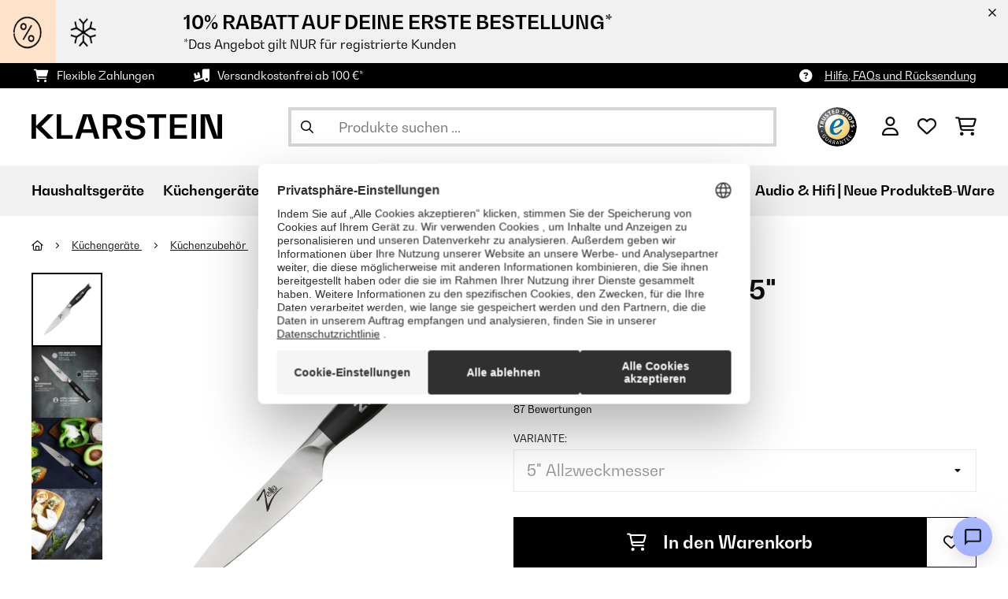

--- FILE ---
content_type: text/html; charset=utf-8
request_url: https://www.google.com/recaptcha/api2/anchor?ar=1&k=6LeauL0UAAAAAEEdzTPw3JfvDyHrkj04_SU8au3M&co=aHR0cHM6Ly93d3cua2xhcnN0ZWluLmRlOjQ0Mw..&hl=de&v=PoyoqOPhxBO7pBk68S4YbpHZ&theme=light&size=normal&anchor-ms=20000&execute-ms=30000&cb=h5y8hte4vu4a
body_size: 49504
content:
<!DOCTYPE HTML><html dir="ltr" lang="de"><head><meta http-equiv="Content-Type" content="text/html; charset=UTF-8">
<meta http-equiv="X-UA-Compatible" content="IE=edge">
<title>reCAPTCHA</title>
<style type="text/css">
/* cyrillic-ext */
@font-face {
  font-family: 'Roboto';
  font-style: normal;
  font-weight: 400;
  font-stretch: 100%;
  src: url(//fonts.gstatic.com/s/roboto/v48/KFO7CnqEu92Fr1ME7kSn66aGLdTylUAMa3GUBHMdazTgWw.woff2) format('woff2');
  unicode-range: U+0460-052F, U+1C80-1C8A, U+20B4, U+2DE0-2DFF, U+A640-A69F, U+FE2E-FE2F;
}
/* cyrillic */
@font-face {
  font-family: 'Roboto';
  font-style: normal;
  font-weight: 400;
  font-stretch: 100%;
  src: url(//fonts.gstatic.com/s/roboto/v48/KFO7CnqEu92Fr1ME7kSn66aGLdTylUAMa3iUBHMdazTgWw.woff2) format('woff2');
  unicode-range: U+0301, U+0400-045F, U+0490-0491, U+04B0-04B1, U+2116;
}
/* greek-ext */
@font-face {
  font-family: 'Roboto';
  font-style: normal;
  font-weight: 400;
  font-stretch: 100%;
  src: url(//fonts.gstatic.com/s/roboto/v48/KFO7CnqEu92Fr1ME7kSn66aGLdTylUAMa3CUBHMdazTgWw.woff2) format('woff2');
  unicode-range: U+1F00-1FFF;
}
/* greek */
@font-face {
  font-family: 'Roboto';
  font-style: normal;
  font-weight: 400;
  font-stretch: 100%;
  src: url(//fonts.gstatic.com/s/roboto/v48/KFO7CnqEu92Fr1ME7kSn66aGLdTylUAMa3-UBHMdazTgWw.woff2) format('woff2');
  unicode-range: U+0370-0377, U+037A-037F, U+0384-038A, U+038C, U+038E-03A1, U+03A3-03FF;
}
/* math */
@font-face {
  font-family: 'Roboto';
  font-style: normal;
  font-weight: 400;
  font-stretch: 100%;
  src: url(//fonts.gstatic.com/s/roboto/v48/KFO7CnqEu92Fr1ME7kSn66aGLdTylUAMawCUBHMdazTgWw.woff2) format('woff2');
  unicode-range: U+0302-0303, U+0305, U+0307-0308, U+0310, U+0312, U+0315, U+031A, U+0326-0327, U+032C, U+032F-0330, U+0332-0333, U+0338, U+033A, U+0346, U+034D, U+0391-03A1, U+03A3-03A9, U+03B1-03C9, U+03D1, U+03D5-03D6, U+03F0-03F1, U+03F4-03F5, U+2016-2017, U+2034-2038, U+203C, U+2040, U+2043, U+2047, U+2050, U+2057, U+205F, U+2070-2071, U+2074-208E, U+2090-209C, U+20D0-20DC, U+20E1, U+20E5-20EF, U+2100-2112, U+2114-2115, U+2117-2121, U+2123-214F, U+2190, U+2192, U+2194-21AE, U+21B0-21E5, U+21F1-21F2, U+21F4-2211, U+2213-2214, U+2216-22FF, U+2308-230B, U+2310, U+2319, U+231C-2321, U+2336-237A, U+237C, U+2395, U+239B-23B7, U+23D0, U+23DC-23E1, U+2474-2475, U+25AF, U+25B3, U+25B7, U+25BD, U+25C1, U+25CA, U+25CC, U+25FB, U+266D-266F, U+27C0-27FF, U+2900-2AFF, U+2B0E-2B11, U+2B30-2B4C, U+2BFE, U+3030, U+FF5B, U+FF5D, U+1D400-1D7FF, U+1EE00-1EEFF;
}
/* symbols */
@font-face {
  font-family: 'Roboto';
  font-style: normal;
  font-weight: 400;
  font-stretch: 100%;
  src: url(//fonts.gstatic.com/s/roboto/v48/KFO7CnqEu92Fr1ME7kSn66aGLdTylUAMaxKUBHMdazTgWw.woff2) format('woff2');
  unicode-range: U+0001-000C, U+000E-001F, U+007F-009F, U+20DD-20E0, U+20E2-20E4, U+2150-218F, U+2190, U+2192, U+2194-2199, U+21AF, U+21E6-21F0, U+21F3, U+2218-2219, U+2299, U+22C4-22C6, U+2300-243F, U+2440-244A, U+2460-24FF, U+25A0-27BF, U+2800-28FF, U+2921-2922, U+2981, U+29BF, U+29EB, U+2B00-2BFF, U+4DC0-4DFF, U+FFF9-FFFB, U+10140-1018E, U+10190-1019C, U+101A0, U+101D0-101FD, U+102E0-102FB, U+10E60-10E7E, U+1D2C0-1D2D3, U+1D2E0-1D37F, U+1F000-1F0FF, U+1F100-1F1AD, U+1F1E6-1F1FF, U+1F30D-1F30F, U+1F315, U+1F31C, U+1F31E, U+1F320-1F32C, U+1F336, U+1F378, U+1F37D, U+1F382, U+1F393-1F39F, U+1F3A7-1F3A8, U+1F3AC-1F3AF, U+1F3C2, U+1F3C4-1F3C6, U+1F3CA-1F3CE, U+1F3D4-1F3E0, U+1F3ED, U+1F3F1-1F3F3, U+1F3F5-1F3F7, U+1F408, U+1F415, U+1F41F, U+1F426, U+1F43F, U+1F441-1F442, U+1F444, U+1F446-1F449, U+1F44C-1F44E, U+1F453, U+1F46A, U+1F47D, U+1F4A3, U+1F4B0, U+1F4B3, U+1F4B9, U+1F4BB, U+1F4BF, U+1F4C8-1F4CB, U+1F4D6, U+1F4DA, U+1F4DF, U+1F4E3-1F4E6, U+1F4EA-1F4ED, U+1F4F7, U+1F4F9-1F4FB, U+1F4FD-1F4FE, U+1F503, U+1F507-1F50B, U+1F50D, U+1F512-1F513, U+1F53E-1F54A, U+1F54F-1F5FA, U+1F610, U+1F650-1F67F, U+1F687, U+1F68D, U+1F691, U+1F694, U+1F698, U+1F6AD, U+1F6B2, U+1F6B9-1F6BA, U+1F6BC, U+1F6C6-1F6CF, U+1F6D3-1F6D7, U+1F6E0-1F6EA, U+1F6F0-1F6F3, U+1F6F7-1F6FC, U+1F700-1F7FF, U+1F800-1F80B, U+1F810-1F847, U+1F850-1F859, U+1F860-1F887, U+1F890-1F8AD, U+1F8B0-1F8BB, U+1F8C0-1F8C1, U+1F900-1F90B, U+1F93B, U+1F946, U+1F984, U+1F996, U+1F9E9, U+1FA00-1FA6F, U+1FA70-1FA7C, U+1FA80-1FA89, U+1FA8F-1FAC6, U+1FACE-1FADC, U+1FADF-1FAE9, U+1FAF0-1FAF8, U+1FB00-1FBFF;
}
/* vietnamese */
@font-face {
  font-family: 'Roboto';
  font-style: normal;
  font-weight: 400;
  font-stretch: 100%;
  src: url(//fonts.gstatic.com/s/roboto/v48/KFO7CnqEu92Fr1ME7kSn66aGLdTylUAMa3OUBHMdazTgWw.woff2) format('woff2');
  unicode-range: U+0102-0103, U+0110-0111, U+0128-0129, U+0168-0169, U+01A0-01A1, U+01AF-01B0, U+0300-0301, U+0303-0304, U+0308-0309, U+0323, U+0329, U+1EA0-1EF9, U+20AB;
}
/* latin-ext */
@font-face {
  font-family: 'Roboto';
  font-style: normal;
  font-weight: 400;
  font-stretch: 100%;
  src: url(//fonts.gstatic.com/s/roboto/v48/KFO7CnqEu92Fr1ME7kSn66aGLdTylUAMa3KUBHMdazTgWw.woff2) format('woff2');
  unicode-range: U+0100-02BA, U+02BD-02C5, U+02C7-02CC, U+02CE-02D7, U+02DD-02FF, U+0304, U+0308, U+0329, U+1D00-1DBF, U+1E00-1E9F, U+1EF2-1EFF, U+2020, U+20A0-20AB, U+20AD-20C0, U+2113, U+2C60-2C7F, U+A720-A7FF;
}
/* latin */
@font-face {
  font-family: 'Roboto';
  font-style: normal;
  font-weight: 400;
  font-stretch: 100%;
  src: url(//fonts.gstatic.com/s/roboto/v48/KFO7CnqEu92Fr1ME7kSn66aGLdTylUAMa3yUBHMdazQ.woff2) format('woff2');
  unicode-range: U+0000-00FF, U+0131, U+0152-0153, U+02BB-02BC, U+02C6, U+02DA, U+02DC, U+0304, U+0308, U+0329, U+2000-206F, U+20AC, U+2122, U+2191, U+2193, U+2212, U+2215, U+FEFF, U+FFFD;
}
/* cyrillic-ext */
@font-face {
  font-family: 'Roboto';
  font-style: normal;
  font-weight: 500;
  font-stretch: 100%;
  src: url(//fonts.gstatic.com/s/roboto/v48/KFO7CnqEu92Fr1ME7kSn66aGLdTylUAMa3GUBHMdazTgWw.woff2) format('woff2');
  unicode-range: U+0460-052F, U+1C80-1C8A, U+20B4, U+2DE0-2DFF, U+A640-A69F, U+FE2E-FE2F;
}
/* cyrillic */
@font-face {
  font-family: 'Roboto';
  font-style: normal;
  font-weight: 500;
  font-stretch: 100%;
  src: url(//fonts.gstatic.com/s/roboto/v48/KFO7CnqEu92Fr1ME7kSn66aGLdTylUAMa3iUBHMdazTgWw.woff2) format('woff2');
  unicode-range: U+0301, U+0400-045F, U+0490-0491, U+04B0-04B1, U+2116;
}
/* greek-ext */
@font-face {
  font-family: 'Roboto';
  font-style: normal;
  font-weight: 500;
  font-stretch: 100%;
  src: url(//fonts.gstatic.com/s/roboto/v48/KFO7CnqEu92Fr1ME7kSn66aGLdTylUAMa3CUBHMdazTgWw.woff2) format('woff2');
  unicode-range: U+1F00-1FFF;
}
/* greek */
@font-face {
  font-family: 'Roboto';
  font-style: normal;
  font-weight: 500;
  font-stretch: 100%;
  src: url(//fonts.gstatic.com/s/roboto/v48/KFO7CnqEu92Fr1ME7kSn66aGLdTylUAMa3-UBHMdazTgWw.woff2) format('woff2');
  unicode-range: U+0370-0377, U+037A-037F, U+0384-038A, U+038C, U+038E-03A1, U+03A3-03FF;
}
/* math */
@font-face {
  font-family: 'Roboto';
  font-style: normal;
  font-weight: 500;
  font-stretch: 100%;
  src: url(//fonts.gstatic.com/s/roboto/v48/KFO7CnqEu92Fr1ME7kSn66aGLdTylUAMawCUBHMdazTgWw.woff2) format('woff2');
  unicode-range: U+0302-0303, U+0305, U+0307-0308, U+0310, U+0312, U+0315, U+031A, U+0326-0327, U+032C, U+032F-0330, U+0332-0333, U+0338, U+033A, U+0346, U+034D, U+0391-03A1, U+03A3-03A9, U+03B1-03C9, U+03D1, U+03D5-03D6, U+03F0-03F1, U+03F4-03F5, U+2016-2017, U+2034-2038, U+203C, U+2040, U+2043, U+2047, U+2050, U+2057, U+205F, U+2070-2071, U+2074-208E, U+2090-209C, U+20D0-20DC, U+20E1, U+20E5-20EF, U+2100-2112, U+2114-2115, U+2117-2121, U+2123-214F, U+2190, U+2192, U+2194-21AE, U+21B0-21E5, U+21F1-21F2, U+21F4-2211, U+2213-2214, U+2216-22FF, U+2308-230B, U+2310, U+2319, U+231C-2321, U+2336-237A, U+237C, U+2395, U+239B-23B7, U+23D0, U+23DC-23E1, U+2474-2475, U+25AF, U+25B3, U+25B7, U+25BD, U+25C1, U+25CA, U+25CC, U+25FB, U+266D-266F, U+27C0-27FF, U+2900-2AFF, U+2B0E-2B11, U+2B30-2B4C, U+2BFE, U+3030, U+FF5B, U+FF5D, U+1D400-1D7FF, U+1EE00-1EEFF;
}
/* symbols */
@font-face {
  font-family: 'Roboto';
  font-style: normal;
  font-weight: 500;
  font-stretch: 100%;
  src: url(//fonts.gstatic.com/s/roboto/v48/KFO7CnqEu92Fr1ME7kSn66aGLdTylUAMaxKUBHMdazTgWw.woff2) format('woff2');
  unicode-range: U+0001-000C, U+000E-001F, U+007F-009F, U+20DD-20E0, U+20E2-20E4, U+2150-218F, U+2190, U+2192, U+2194-2199, U+21AF, U+21E6-21F0, U+21F3, U+2218-2219, U+2299, U+22C4-22C6, U+2300-243F, U+2440-244A, U+2460-24FF, U+25A0-27BF, U+2800-28FF, U+2921-2922, U+2981, U+29BF, U+29EB, U+2B00-2BFF, U+4DC0-4DFF, U+FFF9-FFFB, U+10140-1018E, U+10190-1019C, U+101A0, U+101D0-101FD, U+102E0-102FB, U+10E60-10E7E, U+1D2C0-1D2D3, U+1D2E0-1D37F, U+1F000-1F0FF, U+1F100-1F1AD, U+1F1E6-1F1FF, U+1F30D-1F30F, U+1F315, U+1F31C, U+1F31E, U+1F320-1F32C, U+1F336, U+1F378, U+1F37D, U+1F382, U+1F393-1F39F, U+1F3A7-1F3A8, U+1F3AC-1F3AF, U+1F3C2, U+1F3C4-1F3C6, U+1F3CA-1F3CE, U+1F3D4-1F3E0, U+1F3ED, U+1F3F1-1F3F3, U+1F3F5-1F3F7, U+1F408, U+1F415, U+1F41F, U+1F426, U+1F43F, U+1F441-1F442, U+1F444, U+1F446-1F449, U+1F44C-1F44E, U+1F453, U+1F46A, U+1F47D, U+1F4A3, U+1F4B0, U+1F4B3, U+1F4B9, U+1F4BB, U+1F4BF, U+1F4C8-1F4CB, U+1F4D6, U+1F4DA, U+1F4DF, U+1F4E3-1F4E6, U+1F4EA-1F4ED, U+1F4F7, U+1F4F9-1F4FB, U+1F4FD-1F4FE, U+1F503, U+1F507-1F50B, U+1F50D, U+1F512-1F513, U+1F53E-1F54A, U+1F54F-1F5FA, U+1F610, U+1F650-1F67F, U+1F687, U+1F68D, U+1F691, U+1F694, U+1F698, U+1F6AD, U+1F6B2, U+1F6B9-1F6BA, U+1F6BC, U+1F6C6-1F6CF, U+1F6D3-1F6D7, U+1F6E0-1F6EA, U+1F6F0-1F6F3, U+1F6F7-1F6FC, U+1F700-1F7FF, U+1F800-1F80B, U+1F810-1F847, U+1F850-1F859, U+1F860-1F887, U+1F890-1F8AD, U+1F8B0-1F8BB, U+1F8C0-1F8C1, U+1F900-1F90B, U+1F93B, U+1F946, U+1F984, U+1F996, U+1F9E9, U+1FA00-1FA6F, U+1FA70-1FA7C, U+1FA80-1FA89, U+1FA8F-1FAC6, U+1FACE-1FADC, U+1FADF-1FAE9, U+1FAF0-1FAF8, U+1FB00-1FBFF;
}
/* vietnamese */
@font-face {
  font-family: 'Roboto';
  font-style: normal;
  font-weight: 500;
  font-stretch: 100%;
  src: url(//fonts.gstatic.com/s/roboto/v48/KFO7CnqEu92Fr1ME7kSn66aGLdTylUAMa3OUBHMdazTgWw.woff2) format('woff2');
  unicode-range: U+0102-0103, U+0110-0111, U+0128-0129, U+0168-0169, U+01A0-01A1, U+01AF-01B0, U+0300-0301, U+0303-0304, U+0308-0309, U+0323, U+0329, U+1EA0-1EF9, U+20AB;
}
/* latin-ext */
@font-face {
  font-family: 'Roboto';
  font-style: normal;
  font-weight: 500;
  font-stretch: 100%;
  src: url(//fonts.gstatic.com/s/roboto/v48/KFO7CnqEu92Fr1ME7kSn66aGLdTylUAMa3KUBHMdazTgWw.woff2) format('woff2');
  unicode-range: U+0100-02BA, U+02BD-02C5, U+02C7-02CC, U+02CE-02D7, U+02DD-02FF, U+0304, U+0308, U+0329, U+1D00-1DBF, U+1E00-1E9F, U+1EF2-1EFF, U+2020, U+20A0-20AB, U+20AD-20C0, U+2113, U+2C60-2C7F, U+A720-A7FF;
}
/* latin */
@font-face {
  font-family: 'Roboto';
  font-style: normal;
  font-weight: 500;
  font-stretch: 100%;
  src: url(//fonts.gstatic.com/s/roboto/v48/KFO7CnqEu92Fr1ME7kSn66aGLdTylUAMa3yUBHMdazQ.woff2) format('woff2');
  unicode-range: U+0000-00FF, U+0131, U+0152-0153, U+02BB-02BC, U+02C6, U+02DA, U+02DC, U+0304, U+0308, U+0329, U+2000-206F, U+20AC, U+2122, U+2191, U+2193, U+2212, U+2215, U+FEFF, U+FFFD;
}
/* cyrillic-ext */
@font-face {
  font-family: 'Roboto';
  font-style: normal;
  font-weight: 900;
  font-stretch: 100%;
  src: url(//fonts.gstatic.com/s/roboto/v48/KFO7CnqEu92Fr1ME7kSn66aGLdTylUAMa3GUBHMdazTgWw.woff2) format('woff2');
  unicode-range: U+0460-052F, U+1C80-1C8A, U+20B4, U+2DE0-2DFF, U+A640-A69F, U+FE2E-FE2F;
}
/* cyrillic */
@font-face {
  font-family: 'Roboto';
  font-style: normal;
  font-weight: 900;
  font-stretch: 100%;
  src: url(//fonts.gstatic.com/s/roboto/v48/KFO7CnqEu92Fr1ME7kSn66aGLdTylUAMa3iUBHMdazTgWw.woff2) format('woff2');
  unicode-range: U+0301, U+0400-045F, U+0490-0491, U+04B0-04B1, U+2116;
}
/* greek-ext */
@font-face {
  font-family: 'Roboto';
  font-style: normal;
  font-weight: 900;
  font-stretch: 100%;
  src: url(//fonts.gstatic.com/s/roboto/v48/KFO7CnqEu92Fr1ME7kSn66aGLdTylUAMa3CUBHMdazTgWw.woff2) format('woff2');
  unicode-range: U+1F00-1FFF;
}
/* greek */
@font-face {
  font-family: 'Roboto';
  font-style: normal;
  font-weight: 900;
  font-stretch: 100%;
  src: url(//fonts.gstatic.com/s/roboto/v48/KFO7CnqEu92Fr1ME7kSn66aGLdTylUAMa3-UBHMdazTgWw.woff2) format('woff2');
  unicode-range: U+0370-0377, U+037A-037F, U+0384-038A, U+038C, U+038E-03A1, U+03A3-03FF;
}
/* math */
@font-face {
  font-family: 'Roboto';
  font-style: normal;
  font-weight: 900;
  font-stretch: 100%;
  src: url(//fonts.gstatic.com/s/roboto/v48/KFO7CnqEu92Fr1ME7kSn66aGLdTylUAMawCUBHMdazTgWw.woff2) format('woff2');
  unicode-range: U+0302-0303, U+0305, U+0307-0308, U+0310, U+0312, U+0315, U+031A, U+0326-0327, U+032C, U+032F-0330, U+0332-0333, U+0338, U+033A, U+0346, U+034D, U+0391-03A1, U+03A3-03A9, U+03B1-03C9, U+03D1, U+03D5-03D6, U+03F0-03F1, U+03F4-03F5, U+2016-2017, U+2034-2038, U+203C, U+2040, U+2043, U+2047, U+2050, U+2057, U+205F, U+2070-2071, U+2074-208E, U+2090-209C, U+20D0-20DC, U+20E1, U+20E5-20EF, U+2100-2112, U+2114-2115, U+2117-2121, U+2123-214F, U+2190, U+2192, U+2194-21AE, U+21B0-21E5, U+21F1-21F2, U+21F4-2211, U+2213-2214, U+2216-22FF, U+2308-230B, U+2310, U+2319, U+231C-2321, U+2336-237A, U+237C, U+2395, U+239B-23B7, U+23D0, U+23DC-23E1, U+2474-2475, U+25AF, U+25B3, U+25B7, U+25BD, U+25C1, U+25CA, U+25CC, U+25FB, U+266D-266F, U+27C0-27FF, U+2900-2AFF, U+2B0E-2B11, U+2B30-2B4C, U+2BFE, U+3030, U+FF5B, U+FF5D, U+1D400-1D7FF, U+1EE00-1EEFF;
}
/* symbols */
@font-face {
  font-family: 'Roboto';
  font-style: normal;
  font-weight: 900;
  font-stretch: 100%;
  src: url(//fonts.gstatic.com/s/roboto/v48/KFO7CnqEu92Fr1ME7kSn66aGLdTylUAMaxKUBHMdazTgWw.woff2) format('woff2');
  unicode-range: U+0001-000C, U+000E-001F, U+007F-009F, U+20DD-20E0, U+20E2-20E4, U+2150-218F, U+2190, U+2192, U+2194-2199, U+21AF, U+21E6-21F0, U+21F3, U+2218-2219, U+2299, U+22C4-22C6, U+2300-243F, U+2440-244A, U+2460-24FF, U+25A0-27BF, U+2800-28FF, U+2921-2922, U+2981, U+29BF, U+29EB, U+2B00-2BFF, U+4DC0-4DFF, U+FFF9-FFFB, U+10140-1018E, U+10190-1019C, U+101A0, U+101D0-101FD, U+102E0-102FB, U+10E60-10E7E, U+1D2C0-1D2D3, U+1D2E0-1D37F, U+1F000-1F0FF, U+1F100-1F1AD, U+1F1E6-1F1FF, U+1F30D-1F30F, U+1F315, U+1F31C, U+1F31E, U+1F320-1F32C, U+1F336, U+1F378, U+1F37D, U+1F382, U+1F393-1F39F, U+1F3A7-1F3A8, U+1F3AC-1F3AF, U+1F3C2, U+1F3C4-1F3C6, U+1F3CA-1F3CE, U+1F3D4-1F3E0, U+1F3ED, U+1F3F1-1F3F3, U+1F3F5-1F3F7, U+1F408, U+1F415, U+1F41F, U+1F426, U+1F43F, U+1F441-1F442, U+1F444, U+1F446-1F449, U+1F44C-1F44E, U+1F453, U+1F46A, U+1F47D, U+1F4A3, U+1F4B0, U+1F4B3, U+1F4B9, U+1F4BB, U+1F4BF, U+1F4C8-1F4CB, U+1F4D6, U+1F4DA, U+1F4DF, U+1F4E3-1F4E6, U+1F4EA-1F4ED, U+1F4F7, U+1F4F9-1F4FB, U+1F4FD-1F4FE, U+1F503, U+1F507-1F50B, U+1F50D, U+1F512-1F513, U+1F53E-1F54A, U+1F54F-1F5FA, U+1F610, U+1F650-1F67F, U+1F687, U+1F68D, U+1F691, U+1F694, U+1F698, U+1F6AD, U+1F6B2, U+1F6B9-1F6BA, U+1F6BC, U+1F6C6-1F6CF, U+1F6D3-1F6D7, U+1F6E0-1F6EA, U+1F6F0-1F6F3, U+1F6F7-1F6FC, U+1F700-1F7FF, U+1F800-1F80B, U+1F810-1F847, U+1F850-1F859, U+1F860-1F887, U+1F890-1F8AD, U+1F8B0-1F8BB, U+1F8C0-1F8C1, U+1F900-1F90B, U+1F93B, U+1F946, U+1F984, U+1F996, U+1F9E9, U+1FA00-1FA6F, U+1FA70-1FA7C, U+1FA80-1FA89, U+1FA8F-1FAC6, U+1FACE-1FADC, U+1FADF-1FAE9, U+1FAF0-1FAF8, U+1FB00-1FBFF;
}
/* vietnamese */
@font-face {
  font-family: 'Roboto';
  font-style: normal;
  font-weight: 900;
  font-stretch: 100%;
  src: url(//fonts.gstatic.com/s/roboto/v48/KFO7CnqEu92Fr1ME7kSn66aGLdTylUAMa3OUBHMdazTgWw.woff2) format('woff2');
  unicode-range: U+0102-0103, U+0110-0111, U+0128-0129, U+0168-0169, U+01A0-01A1, U+01AF-01B0, U+0300-0301, U+0303-0304, U+0308-0309, U+0323, U+0329, U+1EA0-1EF9, U+20AB;
}
/* latin-ext */
@font-face {
  font-family: 'Roboto';
  font-style: normal;
  font-weight: 900;
  font-stretch: 100%;
  src: url(//fonts.gstatic.com/s/roboto/v48/KFO7CnqEu92Fr1ME7kSn66aGLdTylUAMa3KUBHMdazTgWw.woff2) format('woff2');
  unicode-range: U+0100-02BA, U+02BD-02C5, U+02C7-02CC, U+02CE-02D7, U+02DD-02FF, U+0304, U+0308, U+0329, U+1D00-1DBF, U+1E00-1E9F, U+1EF2-1EFF, U+2020, U+20A0-20AB, U+20AD-20C0, U+2113, U+2C60-2C7F, U+A720-A7FF;
}
/* latin */
@font-face {
  font-family: 'Roboto';
  font-style: normal;
  font-weight: 900;
  font-stretch: 100%;
  src: url(//fonts.gstatic.com/s/roboto/v48/KFO7CnqEu92Fr1ME7kSn66aGLdTylUAMa3yUBHMdazQ.woff2) format('woff2');
  unicode-range: U+0000-00FF, U+0131, U+0152-0153, U+02BB-02BC, U+02C6, U+02DA, U+02DC, U+0304, U+0308, U+0329, U+2000-206F, U+20AC, U+2122, U+2191, U+2193, U+2212, U+2215, U+FEFF, U+FFFD;
}

</style>
<link rel="stylesheet" type="text/css" href="https://www.gstatic.com/recaptcha/releases/PoyoqOPhxBO7pBk68S4YbpHZ/styles__ltr.css">
<script nonce="-vCeWD0930y21RoeF1wg8w" type="text/javascript">window['__recaptcha_api'] = 'https://www.google.com/recaptcha/api2/';</script>
<script type="text/javascript" src="https://www.gstatic.com/recaptcha/releases/PoyoqOPhxBO7pBk68S4YbpHZ/recaptcha__de.js" nonce="-vCeWD0930y21RoeF1wg8w">
      
    </script></head>
<body><div id="rc-anchor-alert" class="rc-anchor-alert"></div>
<input type="hidden" id="recaptcha-token" value="[base64]">
<script type="text/javascript" nonce="-vCeWD0930y21RoeF1wg8w">
      recaptcha.anchor.Main.init("[\x22ainput\x22,[\x22bgdata\x22,\x22\x22,\[base64]/[base64]/[base64]/ZyhXLGgpOnEoW04sMjEsbF0sVywwKSxoKSxmYWxzZSxmYWxzZSl9Y2F0Y2goayl7RygzNTgsVyk/[base64]/[base64]/[base64]/[base64]/[base64]/[base64]/[base64]/bmV3IEJbT10oRFswXSk6dz09Mj9uZXcgQltPXShEWzBdLERbMV0pOnc9PTM/bmV3IEJbT10oRFswXSxEWzFdLERbMl0pOnc9PTQ/[base64]/[base64]/[base64]/[base64]/[base64]\\u003d\x22,\[base64]\x22,\x22AcOiJzAcCGUnXsOJOQYLTAPDtmp7w5lUWwdfTcOKeX3Cs3ZNw6B7w4VfaHpmw7rCgMKgWW5owpldw69xw4LDnDnDvVvDvsK4ZgrCqk/[base64]/CnSLCm3R6dgQ4w5rCqyYTwrDCj8O/[base64]/w7LCi8K1wq/DnQLCvsOTPzPDh0rCoBTDmh/CjsOOL8OOAcOCw4XCtMKAbyTClMO4w7AYVH/ChcOfZMKXJ8O7T8OsYGrCtxbDuyPDszEcKHgFcnUKw64Kw7/[base64]/[base64]/YcK2wr9OwozCg3JSw63DjDRlw74Mw7loGMO1w6gqG8KkBcOEwrpmAsKzCk/CgS/CtMKhw7gQH8OYwqjDrS7DncK1WMO1HcKrwo8gKBd4wr5JwprChsK9wqp2w4IvE0MqJzfChsKHfMKmw4/Cn8Oqw5p9wo4iL8K/Mn3CmcKRw6rCqcOlwoQwDMK5cx/CpsKMwrPDjC9bFcK1Ag/DhlPCscOXDE4Tw71qOMKuwrLCrFZ/[base64]/Cr0QAXivCkcKWwo/DkMKFw4/CkwkJHGguw68iwrbCuElJIVXCl1XDhcOGw6zDmjjCtMO5CkbCgcOyHg7CjcOmw78xTsOnwqHCt2XDh8OTCsOTZMOJwpPDpEjCk8KNGsOcwqjDuCJ5w6J+XsOjwrHDvmovwoYIw7nCo1zDsDoFw5PCvl/DqTY6OMKWFjjCi1B/[base64]/Dg23Cn8OYwpNwb8K/P1sKw5rCosOWw5dEw63Dk8KNCsOlCh0MwqgpPy5Fw4tCw6fCozvDtnDDgMK2wofDsMKGXDfDnsKQfD1KwqLCjj8Swr4dTzJMw6rDpsORw7bDvcK3e8K4wpLCu8OkZcOiX8OxOcO/wpA+bcOPBMKJA8OaDmLDt1jCoGrCosOwFhfCu8OkYQzDvsKkKsOUasOEGsO4wrzDtDTDoMOOwqQaCMKQa8ORAGFWeMOkw7rCqcK9w7oBwpzDuT/CvcOcPSzDmcKLell6wq3DhsKCwq9EwpvCmG7CgcOQw6UYwpTCssKmE8OHw5AxXXYFDVPDpcKqB8Kuwp3ChHTCh8KowonCuMKlwpDDpC8oAhnClRTCmlsZCCx8wqwheMKFEH94w7bCijHDgn/Cq8K3IsKwwpQDc8O0wqXChUzDpAIRw7DCisKfdl8awrrClGlUf8KSMH7DqcOpHcOlwqE/wqUhwqg7w6zDihLCjcKfw64Ow63Co8KZw6FvUTTCsCfCpcOqw79Fw5vCtE/Co8O3wrbCqgpVV8K6wppZw5kww4hGSHHDmUlZXTXCkMOZwo3Cm0ttwo45w7kuwoDClcO/[base64]/DtETClmoWwpTDgMOtwpjCslrDvcKgwobCgcKAUsKaAcK2bMKHwpjDl8OKRMKow7bChMOIwoclX0XDpFPDlnpFw7FCJ8ONwqVaK8ORw6kuXcKgMsOgwq0ow6RiHifCp8K3ABbDtBnCszzCqsKwCsO4wo0SwofDqT9TGj8yw5RJwoF6dcOuXEjDqjxIeW/[base64]/w4B+w45Sw6jCkMOCWcKpwrnDrjdKwr9pwpPCoAl3w4hcw47DrsO/MxLCtyZjAcOYwqZ5w582w7PCjkjDrsKyw6g+HFhAwrkjw6J0wqtxU1how4bDmMK7HsKXwr/CuUtMwqQzZGlPw67CisKNw7FPw7zDnD8Kw4PDkzFHQcOSbMOfw4DCi0gZwqTCtBdOGk/ChGUnw5wXw4bCugxLwpoYGCTCocKrwqfCulTDhsKcw6goR8OgdsK7T04uwoDCo3DCjsKtY2N4SjltVDHCjR4EHXg8w6MfXxk0XcKBwqohwqDCtcO+w7fDlMOYLxgVwrHDgcKCA0pgw5/Dv1pKUcKCCydvRXDCqsOmw63CksO3dsObFUQawqBWdDDCosK2B0fCpMO4Q8KMdX7DjcKMCzhcCsOVaDXCuMOWXsOMw7vCnhpOw4nCjUU/[base64]/Ch2DChcO3RjHDuMOaw7TDgcO+w7LCnijDncKYw6zCuUA4HlQ0QwdvKMO8ZhQWQFlkLh/Do27ChFQpw4/DgVdnY8O0w7JCwqfCsQHCnlPDq8K8w6o5J2EwFMO3bB/CnMO9CQ3DusOTw6kTwqlxQMKrw7ZMA8KsY3clH8OQwofCsmx9w6nClkrDkGXClS7DoMOBwoUnw7HCg1XCvSxIw6wKwrrDiMOYwq8AUFzDt8KuVTMtRW8Jw611EVbDpsOqdsKbWHlOwpw/[base64]/DijnDmUp2QhvDiWYbBMKdwrDDtsOCW2HChgZtwrQfw5gswrjCvzUPel/DlsOhwq4ZwpLDkcKrw5NhflxDwpLDvcOLwrvDgcKbw6IzXsKLw4vDl8KATcO3C8OuDj1zfcOEw5LCrAQGwqfDll4zw4FuwpXDtWlkccOaJsKyHcKUb8OFw5lYD8KDFT7DqMOtNcKzw5EiflrDjsKBw6XDpyHDkncSbW5zH1I1wqHDpmfDlSnCqcOma27Ctx/DtmfCnzPCrMKLwrtQw44bcEAJwpPCnU0Sw57DqcOFwqDDvF1uw67DhHFqflNMwqREV8KwwpTCqk7Ch0PDjMOOwrQGwqJABsOXw7vCtAoMw45hP2MgwptpJy4eFFlqwqowd8KNIcKfIVsaWcKFRBvCnlzCognDusK/w7bCr8KMwoJKwoY0Y8OfAcO2OwQvwoV0wotlMijDgMOOAHVZwprDsF3CkivDkljCtE/[base64]/ClcOLN8OIBsO6bF5ew6oNasKeCMORG8KVw5bDtXLCv8KXw6RpJcOif2rDhG5twqEoTsOnEyZgacOWwohwU0PCl3PDlH7CmgDChXZzwpUyw5nDnDvCqiEXwoUvw57CqjfDu8KkTATDnA7CscKGwqrCo8KbEXXCk8K8w7t8wrTDncKLw6/DkjtMDBMMw6NMw6YNEjbCkBQjwrvCqcO8KwtaJsKzwpfDtVkywpFUZsOGwrM/bXLCkFXDiMONRsKXcWQ+CMONwo4xwpvClSpBJlJGCAxbworDnggLw7U+w5pNY1/CrcOmwq/CrFspQsKXTMKSwoU6F0dswogEFcK5c8OvT1pPYg/[base64]/CtcKfwoMBZMKtDsKkwr1VwrLDnEzDm8KCwobCrMKDF8KbXMOcPjo1wrDCkgDCg1XDq2Riw6d/wrnDjMO/[base64]/[base64]/CjMKgw6bDlV/Cl003cQh8NMKSLETDhC8uw4DCn8KeLcOwwppFBsKMwqrCtMKOwpEmw5PCuMOqw5/DtMKaYMOSYBDCq8KRw5DCtx/DuzbDqMKXwobDphxxwoY0w6ptw6LDksOAJjwZYkXCs8O/[base64]/Dk3AzdgvCm1E9CsK1R3cAw53CjnHDoVo4w4Jtwr1WFjjDlsKAW2EIDGZhw7HDoDtTwpbDlMO8dXjCpcKQw5PDnFfDlk/DjsKXwrbCucKyw50wTsOdwo3Dj2LCm0XCjlHDsCVtwrlUw6/[base64]/DssOkw7d4wr/DmVQBRyElw6/DvQ02w6TDtcKKw7AMw6kIACPCssOUX8OVw6IuAMKJw4RaTTPDoMO/U8OIa8OLRTfCs23CqATDjnnCkMK/AcKaA8KLEkPDlSfDoyzDocOaworCssK/w4AfccOJw7ZfcifDk1XChEvCvUnDtyFla1fDrcKdw5DDi8K/[base64]/IBXCr8Oef3vDs1kkwofCvEc0wrB3w6AdYkbDv0VQw6Z5wq8kwqt9wq92wpZUIE7Cg27Ct8KDw5/Co8K+w4wewptEwqNPwrjChsOHH28Aw6s/wooowpHCjQTDlMOjZcOBA0TChX5BT8OafnZyU8KLwq7DugDCqiQKw7pNwo/[base64]/CiwjCicOcbsOhwqDCr1nCi8OhwpYgd0gCw6UHwpzChSXCkwjDvhoaRcOQPcOpwpFWEsOlwqN7D1PCojNjwrTDrHbDrWVgbzvDo8OAHsOTFsORw7oew5ckZsO6bj9RwpjDhsKLw6XDt8KYaHM0UcK6aMONw5/[base64]/DpCcjwpXDlMOQw4jDhsKvwr9aw5bCt2rDvTPDocK3wq/CssOEwqfCqMOKwrTCsMOCXXAzQcK8w7Bhw7YEf2jCk1/CgsKVworDiMOlGcKwwqTDksO1K0kbTTAOcMKkVcONw4jCmD/[base64]/ChD8qMcKSw7fCjBFVC0PCgkE9R8K0fcKiB8KgSk/DtiANw7PChcOASVDDvjsGOsOFesKGwokxZFHDnj1hwoHCgmlawr7DqDAqVsKZZMOkHDnClcOywr7DtQDDg28PL8Oqw4bCm8OZUjjDm8KqA8KCw7ckZQHDlSp3wpXDqXUhw6RSwoF/wonCjMK/wqLCkw4Hwo3DtgcSG8KWJDs0b8KgAEp4w5w/[base64]/wrcVFkgbRRvCgA/DkhTDo2bCksKaBMKiwpLDqBHCtmYIw6o+G8KsGX3CssKOw57CsMKLIsKzXgZ8wpFFwoxgw41Ywp4NYcKTDhk1aG1LXMOWSH3CkMOBwrdwwr3CsFNiw6gow79Rw4x7fldrMmkMKcOIXAPCrXfDocOYXHdwwqvDqsO4w44Cwo/[base64]/Dn8Kwwr7DkBowDcKVAn7ClmUOwqRhwpXCnsKUFiVQOMKZTsO8bTHDgQjDosOqDyV3eX0Kwo7DiGTDoH/CsjrDkcORHMKtLMKowonCmcOcMjxEwrnDjMOiMR8xw6PDkMOww4rDkMOWRMOmfnBTwrgAwo83w5bDvMOZwo5UHE/CucKNwrxjaDQEwpwfKsK/QDTCnHthdTVuw795HsO+S8KTw7sOw4hRDsKCfS9qwqpFwo7Dj8KQbmtiw7zDgsKrwr/Dv8ODNUbDj0cOw5jDtjMeYcObNWoXKGfDghDChjVtw5JwG1lqwpN3TMKScztHwoXDtQDCqMOsw4Vsw5rCs8O8wrDCgGY+McKtw4HCtsO/[base64]/wpgvfsO9I8KqVcOBLW4ywpkOwo3Dm8O+w77DqcO+wq9Kwq/DqMKNX8OzOsOON1nCtGLDgkHDiGkvwqjDjMOWw5Mjwo7CpMKYCMOuwq18w6vCgMKnw5XDsMKdwp/DgnbCgCTCjmkdcMKaVsOUbysPwopLw5h+wqDDpcO4D1vDq3FKEMKMPC/DqR8CIsO9wobCjsOLwrXCvsO/UGzDicK/w6sGw67DnXDDhi4RwpfDlnYcwoPCmMOkRsKxwojDn8KBUGVmwojCiU45acKAwpMCRMOyw5MGQytPOcOtfcK/[base64]/[base64]/CvsOwAMKhw6vCj20VPsOGEl/[base64]/ChD9xH8OrCMOHwonDgsO1wqsdwoVDflZvNsOcwqM6FsOlcDzCi8K1aFLDvR8id0B2EFTCj8KEwosQCyPCn8KDc1jDmDzCnsKPw714LMONwrbCuMKDccOYFFXDlMKiwp4LwofCt8KNw7/DuGfCsWkDw7wNwoYdw4vCjsKewrbCo8OAS8KnAMOLw7VAwrzDu8KowoZgw7nCozpzL8KYFMOmXVfCscKwAnzCj8OJwpMqw4tbw442O8OWccKew7skw5bCg27DssKHw4jCi8O1OR02w6s+d8KvdcKpXsKodsOCSynCtTcCwqnDjsOlwr/[base64]/wpg8PMKZwrPDnsOWw6pQD8KEwrlLwrHCpB/CoMOVwpvDhsKSw6BracKJAsOKw7XDl1/[base64]/DocKKQsK4w7cIA8K+wrjCjSplf8K8ecOJPMKnMcOlKHfCssOfUgZeGzEVwrpyHkJqecKjw5EcRhAdw6MKw5nCjTrDhHcKwq1IeRDCucKTwr5sMsO9wrx1wrbCtlPCvhdTG0LCgsOvM8KhHWLDqgbDizoow7DDhk1mNsK+wpJhVirDvcO2wp3DtsOrw6/[base64]/C8OlTcOoMcKeXcO4EhRYRcOFKxx3Nkc2wqNKaMOBw4vCm8Oywp/DmmTChy7CtMODecKCJ1t6wo0VCjxuX8ORw5YjJsOPwo3Cm8OZNmgBWsKhwrbCpFd2woTChDTCqiI7w6dmGDw4w4jDtXJyJGLCtDl2w67CqHbCi1Alw4lFSsO6w7zDoyTDrcKew7wIwrTCmWVIwpZpfMO5fcKRVcKFW0DDkwtAAgETN8OjL3kZw47CmGfDusK1w4/[base64]/[base64]/DtsOCGBx6I8OSw6cjwrbCvsOmwqgAwqBew6EoWcOjwpfDt8KWM3LCiMK0wqoxw7jCiilZwqzCjMK8PnhgVz3ChWYSZsOwfVnDlsKiwojCnynCo8O2w4DChMK3wpswZcKKacK9OMOGwr7DokFpwoJQwr/Cgk8GOMKqQsKIegfCnlooOMKYwr/Dp8O7Dx1cIljCoWjCoX/[base64]/CicKQAGR/ZTsswqbDj8Oow67Cq8Khw5JkdRsgZx45w4DCjE/DtAnDu8Oyw6nDsMKTY07DnFPCqMOCw6fDscKuwpx+CDjCiQhJNzDCqMKpC2vCgArDm8ORwq7CtRM9bhRrw6DDqF7CvRdVFnB4w57DtiZhV2N+FsKBM8OgBh/DoMKsbcONw5QNQkJjwrLCqcO7IMKoBCYQRMOPw6zDjzfCs0kZwqfDmMOVw5nCicOZw4jCvsKNwqI4wpvCs8K4JMK+wq/CnApZw6wkDn/[base64]/[base64]/CgC5ke8OhAsKew7tkw4MHRyjDpMOhwrTDgyRCw5PCvmUww7fDp1YmwrvDi3dEw4B2NzHCkWnDhMKdwqzCp8KUwqtnwoPCicKaWVDDu8KMR8Kiwpxgwq0Bw6PCiwcqwoIHwqzDmSxNw7LDlMOwwrtJahHDqWItw4/CiVvDsVfCtMKVPMKSbcOjwr/[base64]/wrjDmHbDgMKqw6HDgMOhwpvCslhPMTcBwo81ci3DncKFw6oYw4g9w5QnwrTDo8K8KSIiw6tWw7fCr1bDssOdNMK0LcO6wqLDp8KXblBlwqgfXywaA8KNw4DClAjDk8KMwr4uTcKJJBMhw7XCol/DpjnCsk/CpcOEwrJcfsOlwqDCi8KQTMK1wp9fwqzCkDXDusO8ecOrw4h2wrluCEEMwr7DlMO9RnEcwohLw5PCj0Jrw4wjPjk4w50Kw7vDrcKFZG8wRT3CqcOEwr5kR8KIwpXDhcOYMcKRWcORIMKYPQjCh8KZw5DDu8O+NjIkMVLCn2p+w5TCoT3CvcO/OMOvDcO6cnZaPMKzwo/DocOXw5R+I8OyfcKAXsOHLMKUwrxZwrkJw7LCklUAwoLDk01KwrLCtWx0w6nDimZ4d3ssY8K2w6IzH8KKJsOhWcOYA8ONTW8xwoFJBAnDmMOewq/DilPCjlwJw5xcMMO8fcKLworDtWFrRcOKw5zCnHtxwpvCr8OWwrpIw6nDm8KRLhnCrMOSW1sYw6/[base64]/[base64]/[base64]/DjjVuS8OLw4PCj8KOw4rCvxw9w4LDtcKfV8O9w71EOC/DgsK7TlgAw5vDkD/DhyJ/wrVtK0pjcjrDk2PDgcO4IwDDkMKWwrpUYMOZwoPDpsO+w4bCo8KJwpbCkkTCtXTDlcOCUnXChcOLSB3DlsObwobCi37Dm8KpNSHDsMK7T8KdwqLCoiDDpCJ9w5stLWLCnMOmV8KCf8OrQ8OVAMK/[base64]/[base64]/[base64]/wr3CqsKNw47CqcO6w4VdVSZaJFJ4cUPCpsKrQh1Rwo/CuxvCjzwfwqtUw6IKwpHDpcOjw7gmw7bCnMOgw7DDrgjClQDDpCoRwrpuIl7CgcOgw5fCi8KTw6zDmMOMY8K9LMOGwo/CnBvCj8KJwqITw7jCmnEOw63CpcKCQAsIw7nDuQnDqT/DgsKgwpDCoWENw79QwqfCscO6JcKVNsOGentlNiwBLsKnwpMfw5Y0ZVMyeMO1I1ksAhvDrgdhCsOxcR99WsKCDCjCrFLCpCMzw4A+wonClcOjw4Qdwp/DgD0NdUNmwo7DpMOdw63CpVrDgiLDk8OLwqJGw6fCgidswqjCuF7CqMO5w4XCl3Nfw4cVw60kw77DplnCqUrDs0PCt8OVMzHCtMKEwq3DlgF3wpEvJsKwwpR6CcK3d8Opw4vCn8OqDQ/DpsKMw5VTwq5Fw5rClip8fGXCqMOPw7TCgidPYsOkwrbCvsKmTDDDuMOpw51Wf8O8w4UCN8K0w5Q/[base64]/SsK7wo3Ct8KKw4XCiMK3wqxnESPCpjxmfcORwpzCmcKuwrDDk8KMw6vDlMKCdsKbG1PDrcORw784MXAvLsODHCzCusK0w5DDmMOtccKDw6jDiGvCl8OSwp7DmGJQw7/Cq8KWFMORMMOSenprGMKzZQxwLD7Chmtow6UELxwjVcOYw53DiU7DpVjCiMK9BcOIf8O/wrjCocKqworCjzNRwqxUw7UYX3kLwr7DlsK2OWo4VcOLwowDX8Kyw5PCoQXDsMKTOMKFXsK9VsKwd8KVw5tJwqQMw6IQw6QcwogbbSfCniLCpUtow6ULw5EfDwHClsKKwpzCpcO6S03DqRjDj8KbwqfClDNKw6/Cm8K9NMKTZMONwrHDq15twrfCoS/DkMOqwprCj8KCM8KmICkTw5DCgD9PwpcnwqRINU9nXXzDksOJw65MGRx9wrzCoFDDnmPDvxYYaFJLMhYXwqNkw5PCkcKMwoDCkcKsSMO1w4AdwrQ/wqI3woHDp8OrwrXDosKdHsKZeSURFUQPUsOHwoNAwqBwwqsew6PCvWcuSmR4UcOfD8KLXH3CuMO4Qz1iwo/Cr8KUwrTDmG/ChkzDgMO/w4jCvMKHw7ZswpjDgcOsw6XDtC95KcK4woTDmMKNw7t7SMOZw5zChcOewqA/IMOvEmbCj2Agwr7Ck8OEJE/[base64]/CjsK7wqMhw4MAMcOBGn3DhcKfasOTw5TCnCfCqcKkwpUEKMOJSCrCvMOnD2ZeL8KxwrnCrRrCnsOCBlF/wrzCu0zDqMKLwqbDqcKoXRTDocOwwqbCqlrDoEcAw4/DmcKSwok6w7gVwrTCn8KDwrnDiljDm8K2woDDknBLwr1nw6Qtw6bDl8KBXMKxw5I2ZsOwacKsTzvCn8K6wpIhw4HDlAXCtjwxSDHDiEYQwpDCnk4wZQLDhA7Cj8OMQ8ONwp4UYjnDksKqMUskw6/Co8Otw53CusKidcO1wpFePXzCtMOSS0sww7fCiG7Cg8K/wrbDgWDDkivCv8K/UFFCEsKRw4oiAlDDv8KKw64jPFzCrcK2dcKsP10XAMKoLxkxMcO+NsKGPQ0sZcKewr/CrsK5FsO7cgYvwqXDrT4VwofCuiDDssOHwoILD1nDvcOzQMKASsOZasKOWSF/[base64]/T8KcTcKTw7M5McK4AMKDw7zCocO/[base64]/[base64]/[base64]/DoT8lwpLDpCTDuEJWwpLDk3bChS3ChcK7w6UlA8OtNMKGw43Dv8KRc0U1w53Dq8OBLywNUMO7NgjDshIuw7TDgW4FYcOlwo59HBLDpUt1w4/[base64]/BMKBcTPCjC3DoFgTw5Zww6/DoFLCmS3CqcKJWMKuXD/Dj8KkF8OLDcKPM13Cj8KswrDDnnoIMMOBFsO/wp3DhifDvcOHwr/CtsKXWMKFw4LClcOsw4/[base64]/[base64]/woUAclFPwpTCvg5jw6d3w7zCo8KCw5jDscO4TngTwqdUwpReNMKwYE3CpwnCrQtGw7fCv8KCHMKNR3RSwqt6wpLCpFE9chweDSpUwrzCo8KQP8OywojCscKaMid/NRZHNiDDixHCm8KeKjPCmsOPLsKEc8Ohw5kOw7I/[base64]/[base64]/[base64]/DvhoqeknDisO4TsOWwrFWwoTDiFDCn0EdwqV7w7rCl2DDhCpaUsOWO0rClsKWO1LCph8WGMKVwpjDjMK6RMKzJWp8w7tiIcKhw6LCmMKtw7vCm8KKXR81wr/Csy40KcKKw5fClCUoCQvDmsKOwqgsw6HDvUB0DMK/wp3CpxvDoBBVwqTCh8Oyw4XCtMOrw75rYsO2flI2DsODR3RsKztXwpLDqzlFwoJNw4Fvw7/[base64]/AMOTwp4CDcObCClmwo97OsOkwp4PwoFDw4vCtB0mw5nDscO7w6DDgMOSO3FwCcOwWhzDsGzDkQhOwqDCjcO3wqvDpmDDgcK7IjDDn8KkwqbCqMOeWBHClnnCoVMXwovCl8K6ZMKnAsKGw6dxw4/Dg8OxwosTw6PCi8Krw7/CmWzDnWkJR8ObwrUBPWPCjsKRw4LCusOUwq3Ci3nCksOGw5TCnjHDpsOyw43Cj8K4w7FePBkZCcKew6Euwpohc8OzLzBrfMK5KzXDlcK6BcOSw4PChAHDux1wXThYwo/Dl3IkH0TDt8O7PCfCjcOFw4t0ZlbCnhjDjcKnw40Zw7vDs8Ofbx/DncOow7kWasKfwrjDs8OmNwIhCm/DnX0+wo1UOMKzF8OuwqAowqQow4rCncOhV8Kew6lswovCs8Ofwrkgw4TDimLDtcOIE0xzwq7Cixc/JsKOfMOPwp7Dt8Ouw7jDszTCo8KRQ3gvw4TDuQrCkmLDuijDtsKvwoMgwpnCmsO1w79/[base64]/CkWxdwqtwwo1TwpMIw6ATw6rCo8O5woMXV8ORPRjDrsKPwrFwwqPDiF/DksOCw555DXRGwpDDq8Kxw7taEzNTw7LCl1TCssOpXMKow4/CgXlXwqROw71AwqXCi8Kaw5laa3bDrBDDsR3CtcK0T8K6wq8mw7zDqcO/IwTCs03Cm2PDgnrCnMK5AcK6KMOic1HDlMK9wpTCqsOZVsKPw5bDtcO7YcKcIMK7Y8OuwppEVMOiEsOmw7LCt8K+wqY8woVcwqESw7Muw7fCjsKlw73CisOQbgAvHCFxb3RYwq4qw4fDqsOMw5vCik/CrcOYcB1iwo1XDk09w4t8Y2TDnx/Cig8zwr56w5hbwpV5wpgqworDu1FdYsOyw6/[base64]/[base64]/CklFILMKfw45/wp7DtcKVTcKeRB3CnyTDvxjDszANI8KmQ1HChsKlwodAwpw4XsOAwqbCmxfCr8O5LnvDrGEwKcOkdcKaMj/Ch1vCjSPDgHNRIcKMwrrDvGFFGkx7bDJYBlNyw4JTEizDrg/Ds8K/w63Dh3sCaQbDkygsJlDCksOlw6p6ScKPSycPwr1MLUd8w4TDt8KZw4TCvg0mwqlYe2Q5wqp9wpzChg12wq9QJMKvwqHClsOMw4Yfw51PIsOnwpXDvsKHHcOOwoDCuV3DnQDCncOmwpXDnwsUHBFOwqPDrj/DicKkAyfCiAROw73Dm13ChHImw6h9w4PDucOUwqF+woTCsQ7Dv8OYwrwWChUTw6w1NMK/w6nCn0PDoljCilrCnsOxw7c/wqvDu8K7wr3CnSJ3QsOhwoLDgsKnwrA4KmDDjMK0wr0KQ8K6wrrCo8OBw4XCsMKYw57Di0/DjsOPwoc6w5lpw55HBcO9A8Kgwp1sF8ODw4bCqcOlw4UVbSVoSUTDiBbCim3ClBTCiX8ya8OORMORIcK4TR5Ww4s+DRHCqHbCuMO9PMO0w7bCg0Bmw6hLLsO/KsKDwoR3ScKZbcKXAyl/[base64]/[base64]/CmDUmZBHCu2fCgx/Dk8KAworDi8K+wo0gw5BWYkfCrx7Ctg3CvRDDsMOGw5NOE8KswoVvZ8KIE8K3CsOAw4fCisK/w4VJwpVuw4LDoxURw4otwrDDkig6XsOUZcOTw5fDkMOCHD4Iwq/Doj5XJE9dM3fDucOrWcK+JgAsXMO1csKpwqzDl8Oxw4rDhsKtREnCn8OsccOgw6DCmsOGWlrDqWQ1w5fDrMKVHXfClMO2wp7DiVHCgsOhc8OGdsONd8KXw43Ch8K5eMOgwrwiw5sdP8Kzw5R9wrZLemhCw6FMw5DDmsOOw6pIwoPCtcO/wqJew4fDoV7DjMOSwqLDomcNP8Krw7bDjW5Bw4F+KcO4w7gMDcK1DTZvwqoZZcOuAxcAw586w6ZvwrVFRhRkPwHDj8OCWjPCqxIdw6bDlMKbw7zDtUPDtFHChsK/w5gvw4PDgTV5A8O5w5Irw5bCk0/DsRvDjsO3w6TCrD3Cr8OKwoTDjn7DkMOIwpHCksKzwr7Dtm4vXsORwpghw7vCvcOnf2rCrcKTWUbDtEXDs0AtwqjDiiXDrXzDn8OUCU/CrsKjw4QuWsKcFRAfEBbDlntnwqZBKCPDnAbDhMOyw74lwrIew6JBPMKEwrV7HMKZwrMGVhgGwr7DvsORP8OQUQZkw5N0TMOIwrYjMks/[base64]/[base64]/[base64]/wqzCqigewpxbUX7DnAbDhQZpw4skKA3Dti0aw61Cw7dIHMKJZWdmwr4GTsONGlQKw6dsw5PCsEJKw75QwqB9w4bDnysIDRM3AsKqUsK+EMKbf1MhdsOLwpXCk8OQw7Y/H8K6EcKfw7jDjcOxNsO/w6jDkVlRGcKbS0QyRcK1wqxIeTbDksKEwrt0YW5QwrFiRMOzwrF6QMOawrrDllQMenE/wpEmwq0fSks1SMKDTsOYEkjCmMOrwo/[base64]/DplNTw6QHHMKHQMOnXw9JGcKbw57Dm8O8Zxt5Q1Q4wq/CnBXCs2TDl8Kxayg/PcORL8OuwpsYJ8Oiw5TCqTPDlQ/CiTjCjEFfwr5hX0c2w4zCkMKzTD7DpMO3w4/DoEguwqc6w5PCmT/DvMORVsK9worDrcOcw5jCiWXCgsK0w6Q+REjDmcOYw4DDtG1Lwo9BO0zCniE2asOXw5fDtm4Bw4F4NwzDnMKdLT94Rytfw4rCscOvWR/Dji55woMWw7jClsOgSMKMLMKSw6pVw69rAcK5wrfDr8KdSArCqQnDqx51wqPCmDBMMsK3UzpTPEISwrjCn8KsY0R2WA3ChMK2wokXw7bDmMOtY8O5AsK3wo7CrhtYL1HDhxdQwoJtw4HDtsOKfTJzwpTCtVA/w4jDtcOxMsOOc8KZUTlzw7DDljPCk0DCuk5xRcKUw5hwYjM/woRSfALCpAxQUsKswqzCvT1Zw4PCkh/CrcOew7LDoBTDvcKOesKKwqjCjhfDosKJworCjnHDohJkwr9iwoIUIgjCu8O/w5jCp8O2FMOiQw3CmsOyOgoSw5hdSxvDolvCvGoTDcK7YlrDqgPCmMKLwpTCnsK9KTU1wpDCqMKzwrIcw6Aqw5XDnDDCpcK+w6Q6w5F/w4FLwplWHMKWFWzDlsOWwrXDtMOkBsKAw5jDg0gNNsOIXHfDvV1/QMKLCMOhw7oeeE5QwpUVwrfClMOCZlrDtcKAFMO/GcOaw7jCgDBXe8KSwrFKMi7CqjXCjB3DrsKXwqdnAUbClsKewqvDlj5OfcOAw5nDtMKZSk/CksOXwowGGndjwr8ow7DDi8OyD8OQw47CscKnw5s+w5BiwrpKw6TDl8KtbMOsXQfCjcKgYhc4O2zDoy11d33CocOWScOwwoIww5Ftw7F0w47Cq8K2wqdkw63Du8K3w5x/w5/DlcOnwoEFGMOuJcKnW8O/EWRUCxTClMODCMK5wo3DgsK+w7bCiEswwpTCkTkNbwDCpHbDlEjCg8OZW0/[base64]/[base64]/CMKgQMK6w55+wp0gw6zDo8KSTcKxwoFkdx0WVcOcwqh9ElEzbgFkw47DucOyTMKpP8OWOArCpRrCjcOeCcKCHUNfw5XCq8O4f8O8w4coN8OEMzHDp8KU\x22],null,[\x22conf\x22,null,\x226LeauL0UAAAAAEEdzTPw3JfvDyHrkj04_SU8au3M\x22,0,null,null,null,0,[16,21,125,63,73,95,87,41,43,42,83,102,105,109,121],[1017145,478],0,null,null,null,null,0,null,0,1,700,1,null,0,\[base64]/76lBhnEnQkZnOKMAhnM8xEZ\x22,0,0,null,null,1,null,0,1,null,null,null,0],\x22https://www.klarstein.de:443\x22,null,[1,1,1],null,null,null,0,3600,[\x22https://www.google.com/intl/de/policies/privacy/\x22,\x22https://www.google.com/intl/de/policies/terms/\x22],\x22ZMAbnbqdDST88f/FbVamqGNUFpZtZ6Qm77gyfjUJWxw\\u003d\x22,0,0,null,1,1768998398964,0,0,[200,58,60,105,91],null,[35],\x22RC-Qw7ogdUqwIYzxQ\x22,null,null,null,null,null,\x220dAFcWeA7xeUa8UuC-J2aXIYOrE0X5DHdf2u2eDJIABXnKall0jFSgJZ51WNEWTopi5jsiJNxgnbfqNUT8UpWqeKomZohDSHtXFw\x22,1769081198979]");
    </script></body></html>

--- FILE ---
content_type: text/javascript
request_url: https://widgets.trustedshops.com/js/XC265DD5826155417A1B072AD0BB78465.js
body_size: 1486
content:
((e,t)=>{const r={shopInfo:{tsId:"XC265DD5826155417A1B072AD0BB78465",name:"klarstein.de",url:"www.klarstein.de",language:"de",targetMarket:"DEU",ratingVariant:"WIDGET",eTrustedIds:{accountId:"acc-3f308d61-e9d2-4982-b51c-d48b880acb54",channelId:"chl-e1e1bcbc-1a49-4d00-9934-24e5a5e00f9a"},buyerProtection:{certificateType:"CLASSIC",certificateState:"PRODUCTION",mainProtectionCurrency:"EUR",classicProtectionAmount:100,maxProtectionDuration:30,plusProtectionAmount:2e4,basicProtectionAmount:100,firstCertified:"2014-06-12 00:00:00"},reviewSystem:{rating:{averageRating:4.32,averageRatingCount:3308,overallRatingCount:28218,distribution:{oneStar:279,twoStars:89,threeStars:167,fourStars:545,fiveStars:2228}},reviews:[{average:5,buyerStatement:"Klarastein - tolle (Sonder-) Produkte zu großartigen Preisen, sehr guter Service - vielen Dank, auch künftig gerne wieder! \nIch würde mir nur wünschen, die Klarstein-Propdukte noch besser finden zu können (Preisvergleichsmaschinen, da wäre sie mit ganz oben bei hoher Produktqualität)",rawChangeDate:"2026-01-20T16:26:53.000Z",changeDate:"20.1.2026",transactionDate:"6.1.2026"},{average:5,buyerStatement:"Es geht nicht besser",rawChangeDate:"2026-01-20T15:38:25.000Z",changeDate:"20.1.2026",transactionDate:"3.1.2026"},{average:5,buyerStatement:"Sehr gut",rawChangeDate:"2026-01-19T19:00:48.000Z",changeDate:"19.1.2026",transactionDate:"4.1.2026"}]},features:["GUARANTEE_RECOG_CLASSIC_INTEGRATION","SHOP_CONSUMER_MEMBERSHIP","PRODUCT_REVIEWS","INDIVIDUAL_REVIEW_FORM","DISABLE_REVIEWREQUEST_SENDING","MARS_EVENTS","MARS_REVIEWS","MARS_QUESTIONNAIRE","MARS_PUBLIC_QUESTIONNAIRE"],consentManagementType:"OFF",urls:{profileUrl:"https://www.trustedshops.de/bewertung/info_XC265DD5826155417A1B072AD0BB78465.html",profileUrlLegalSection:"https://www.trustedshops.de/bewertung/info_XC265DD5826155417A1B072AD0BB78465.html#legal-info",reviewLegalUrl:"https://help.etrusted.com/hc/de/articles/23970864566162"},contractStartDate:"2014-04-23 00:00:00",shopkeeper:{name:"Chal-Tec GmbH",street:"Wallstr. 16",country:"DE",city:"Berlin",zip:"10179"},displayVariant:"full",variant:"full",twoLetterCountryCode:"DE"},"process.env":{STAGE:"prod"},externalConfig:{trustbadgeScriptUrl:"https://widgets.trustedshops.com/assets/trustbadge.js",cdnDomain:"widgets.trustedshops.com"},elementIdSuffix:"-98e3dadd90eb493088abdc5597a70810",buildTimestamp:"2026-01-21T05:17:17.566Z",buildStage:"prod"},a=r=>{const{trustbadgeScriptUrl:a}=r.externalConfig;let n=t.querySelector(`script[src="${a}"]`);n&&t.body.removeChild(n),n=t.createElement("script"),n.src=a,n.charset="utf-8",n.setAttribute("data-type","trustbadge-business-logic"),n.onerror=()=>{throw new Error(`The Trustbadge script could not be loaded from ${a}. Have you maybe selected an invalid TSID?`)},n.onload=()=>{e.trustbadge?.load(r)},t.body.appendChild(n)};"complete"===t.readyState?a(r):e.addEventListener("load",(()=>{a(r)}))})(window,document);